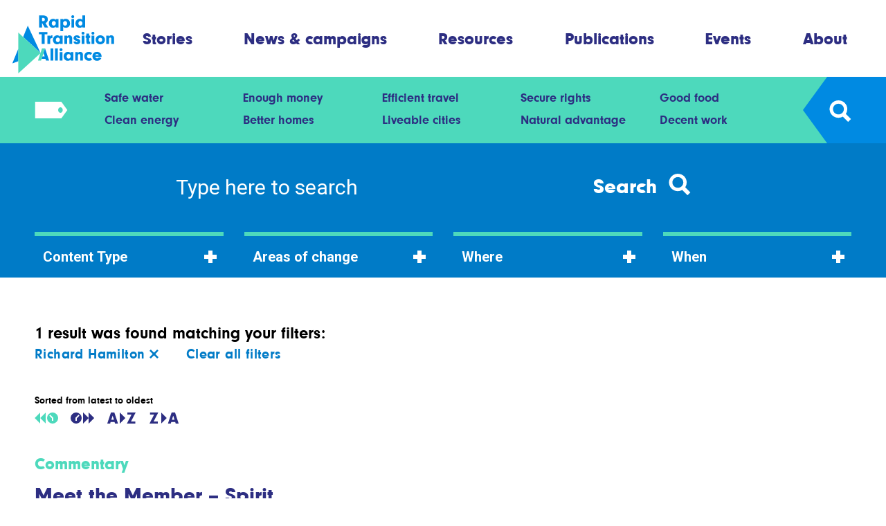

--- FILE ---
content_type: text/html; charset=UTF-8
request_url: https://rapidtransition.org/search/?select-contributors%5B%5D=richard-hamilton
body_size: 11041
content:
<!DOCTYPE html>
<html lang="en-GB">
<head>
    <meta charset="UTF-8"/>

    <!-- Google Chrome Frame for IE -->
    <meta http-equiv="X-UA-Compatible" content="IE=edge,chrome=1">

    <meta id="viewport" name="viewport" content="width=device-width">

    <link rel="icon" href="https://rapidtransition.org/wp-content/themes/rta/favicon.png" type="image/x-icon">
    <link rel="shortcut icon" href="https://rapidtransition.org/wp-content/themes/rta/favicon.png" type="image/x-icon">

    <!-- Chrome coloured bar -->
    <meta name="theme-color" content="#008ae2">

    
    <meta name="description" content="">

    <!-- Facebook / OpenGraph -->
    <meta property="og:type" content="website"/>
    <meta property="og:url" content="https://rapidtransition.org/search/"/>
    <meta property="og:title" content="Search"/>
    <meta property="og:description" content=""/>
    <meta property="og:image" content="https://rapidtransition.org/wp-includes/images/media/default.svg"/>

    <!-- Twitter -->
    <meta name="twitter:card" content="summary_large_image">
            <meta name="twitter:site" content="@RapidTransition">
            <meta name="twitter:title" content="Search"/>
    <meta name="twitter:description" content=""/>
    <meta name="twitter:image" content="https://rapidtransition.org/wp-includes/images/media/default.svg">

        <title>
        Search | Rapid Transition Alliance    </title>

    <link href="https://rapidtransition.org/wp-content/themes/rta/assets/css/style.min.css?v=0.06" rel="stylesheet" type="text/css"/>

    <!-- Google Tag Manager -->
    <script>(function (w, d, s, l, i) {
            w[l] = w[l] || [];
            w[l].push({
                'gtm.start': new Date().getTime(),
                event: 'gtm.js'
            });
            var f   = d.getElementsByTagName(s)[0], j = d.createElement(s), dl = l != 'dataLayer' ? '&l=' + l : '';
            j.async = true;
            j.src   = 'https://www.googletagmanager.com/gtm.js?id=' + i + dl;
            f.parentNode.insertBefore(j, f);
        })(window, document, 'script', 'dataLayer', 'GTM-NWCDL9H');</script>
    <!-- End Google Tag Manager -->

    <!-- wordpress head functions -->
    <meta name='robots' content='max-image-preview:large' />
<link rel="alternate" title="oEmbed (JSON)" type="application/json+oembed" href="https://rapidtransition.org/wp-json/oembed/1.0/embed?url=https%3A%2F%2Frapidtransition.org%2Fsearch%2F" />
<link rel="alternate" title="oEmbed (XML)" type="text/xml+oembed" href="https://rapidtransition.org/wp-json/oembed/1.0/embed?url=https%3A%2F%2Frapidtransition.org%2Fsearch%2F&#038;format=xml" />
<style id='wp-img-auto-sizes-contain-inline-css' type='text/css'>
img:is([sizes=auto i],[sizes^="auto," i]){contain-intrinsic-size:3000px 1500px}
/*# sourceURL=wp-img-auto-sizes-contain-inline-css */
</style>
<style id='wp-emoji-styles-inline-css' type='text/css'>

	img.wp-smiley, img.emoji {
		display: inline !important;
		border: none !important;
		box-shadow: none !important;
		height: 1em !important;
		width: 1em !important;
		margin: 0 0.07em !important;
		vertical-align: -0.1em !important;
		background: none !important;
		padding: 0 !important;
	}
/*# sourceURL=wp-emoji-styles-inline-css */
</style>
<style id='wp-block-library-inline-css' type='text/css'>
:root{--wp-block-synced-color:#7a00df;--wp-block-synced-color--rgb:122,0,223;--wp-bound-block-color:var(--wp-block-synced-color);--wp-editor-canvas-background:#ddd;--wp-admin-theme-color:#007cba;--wp-admin-theme-color--rgb:0,124,186;--wp-admin-theme-color-darker-10:#006ba1;--wp-admin-theme-color-darker-10--rgb:0,107,160.5;--wp-admin-theme-color-darker-20:#005a87;--wp-admin-theme-color-darker-20--rgb:0,90,135;--wp-admin-border-width-focus:2px}@media (min-resolution:192dpi){:root{--wp-admin-border-width-focus:1.5px}}.wp-element-button{cursor:pointer}:root .has-very-light-gray-background-color{background-color:#eee}:root .has-very-dark-gray-background-color{background-color:#313131}:root .has-very-light-gray-color{color:#eee}:root .has-very-dark-gray-color{color:#313131}:root .has-vivid-green-cyan-to-vivid-cyan-blue-gradient-background{background:linear-gradient(135deg,#00d084,#0693e3)}:root .has-purple-crush-gradient-background{background:linear-gradient(135deg,#34e2e4,#4721fb 50%,#ab1dfe)}:root .has-hazy-dawn-gradient-background{background:linear-gradient(135deg,#faaca8,#dad0ec)}:root .has-subdued-olive-gradient-background{background:linear-gradient(135deg,#fafae1,#67a671)}:root .has-atomic-cream-gradient-background{background:linear-gradient(135deg,#fdd79a,#004a59)}:root .has-nightshade-gradient-background{background:linear-gradient(135deg,#330968,#31cdcf)}:root .has-midnight-gradient-background{background:linear-gradient(135deg,#020381,#2874fc)}:root{--wp--preset--font-size--normal:16px;--wp--preset--font-size--huge:42px}.has-regular-font-size{font-size:1em}.has-larger-font-size{font-size:2.625em}.has-normal-font-size{font-size:var(--wp--preset--font-size--normal)}.has-huge-font-size{font-size:var(--wp--preset--font-size--huge)}.has-text-align-center{text-align:center}.has-text-align-left{text-align:left}.has-text-align-right{text-align:right}.has-fit-text{white-space:nowrap!important}#end-resizable-editor-section{display:none}.aligncenter{clear:both}.items-justified-left{justify-content:flex-start}.items-justified-center{justify-content:center}.items-justified-right{justify-content:flex-end}.items-justified-space-between{justify-content:space-between}.screen-reader-text{border:0;clip-path:inset(50%);height:1px;margin:-1px;overflow:hidden;padding:0;position:absolute;width:1px;word-wrap:normal!important}.screen-reader-text:focus{background-color:#ddd;clip-path:none;color:#444;display:block;font-size:1em;height:auto;left:5px;line-height:normal;padding:15px 23px 14px;text-decoration:none;top:5px;width:auto;z-index:100000}html :where(.has-border-color){border-style:solid}html :where([style*=border-top-color]){border-top-style:solid}html :where([style*=border-right-color]){border-right-style:solid}html :where([style*=border-bottom-color]){border-bottom-style:solid}html :where([style*=border-left-color]){border-left-style:solid}html :where([style*=border-width]){border-style:solid}html :where([style*=border-top-width]){border-top-style:solid}html :where([style*=border-right-width]){border-right-style:solid}html :where([style*=border-bottom-width]){border-bottom-style:solid}html :where([style*=border-left-width]){border-left-style:solid}html :where(img[class*=wp-image-]){height:auto;max-width:100%}:where(figure){margin:0 0 1em}html :where(.is-position-sticky){--wp-admin--admin-bar--position-offset:var(--wp-admin--admin-bar--height,0px)}@media screen and (max-width:600px){html :where(.is-position-sticky){--wp-admin--admin-bar--position-offset:0px}}

/*# sourceURL=wp-block-library-inline-css */
</style><style id='global-styles-inline-css' type='text/css'>
:root{--wp--preset--aspect-ratio--square: 1;--wp--preset--aspect-ratio--4-3: 4/3;--wp--preset--aspect-ratio--3-4: 3/4;--wp--preset--aspect-ratio--3-2: 3/2;--wp--preset--aspect-ratio--2-3: 2/3;--wp--preset--aspect-ratio--16-9: 16/9;--wp--preset--aspect-ratio--9-16: 9/16;--wp--preset--color--black: #000000;--wp--preset--color--cyan-bluish-gray: #abb8c3;--wp--preset--color--white: #ffffff;--wp--preset--color--pale-pink: #f78da7;--wp--preset--color--vivid-red: #cf2e2e;--wp--preset--color--luminous-vivid-orange: #ff6900;--wp--preset--color--luminous-vivid-amber: #fcb900;--wp--preset--color--light-green-cyan: #7bdcb5;--wp--preset--color--vivid-green-cyan: #00d084;--wp--preset--color--pale-cyan-blue: #8ed1fc;--wp--preset--color--vivid-cyan-blue: #0693e3;--wp--preset--color--vivid-purple: #9b51e0;--wp--preset--gradient--vivid-cyan-blue-to-vivid-purple: linear-gradient(135deg,rgb(6,147,227) 0%,rgb(155,81,224) 100%);--wp--preset--gradient--light-green-cyan-to-vivid-green-cyan: linear-gradient(135deg,rgb(122,220,180) 0%,rgb(0,208,130) 100%);--wp--preset--gradient--luminous-vivid-amber-to-luminous-vivid-orange: linear-gradient(135deg,rgb(252,185,0) 0%,rgb(255,105,0) 100%);--wp--preset--gradient--luminous-vivid-orange-to-vivid-red: linear-gradient(135deg,rgb(255,105,0) 0%,rgb(207,46,46) 100%);--wp--preset--gradient--very-light-gray-to-cyan-bluish-gray: linear-gradient(135deg,rgb(238,238,238) 0%,rgb(169,184,195) 100%);--wp--preset--gradient--cool-to-warm-spectrum: linear-gradient(135deg,rgb(74,234,220) 0%,rgb(151,120,209) 20%,rgb(207,42,186) 40%,rgb(238,44,130) 60%,rgb(251,105,98) 80%,rgb(254,248,76) 100%);--wp--preset--gradient--blush-light-purple: linear-gradient(135deg,rgb(255,206,236) 0%,rgb(152,150,240) 100%);--wp--preset--gradient--blush-bordeaux: linear-gradient(135deg,rgb(254,205,165) 0%,rgb(254,45,45) 50%,rgb(107,0,62) 100%);--wp--preset--gradient--luminous-dusk: linear-gradient(135deg,rgb(255,203,112) 0%,rgb(199,81,192) 50%,rgb(65,88,208) 100%);--wp--preset--gradient--pale-ocean: linear-gradient(135deg,rgb(255,245,203) 0%,rgb(182,227,212) 50%,rgb(51,167,181) 100%);--wp--preset--gradient--electric-grass: linear-gradient(135deg,rgb(202,248,128) 0%,rgb(113,206,126) 100%);--wp--preset--gradient--midnight: linear-gradient(135deg,rgb(2,3,129) 0%,rgb(40,116,252) 100%);--wp--preset--font-size--small: 13px;--wp--preset--font-size--medium: 20px;--wp--preset--font-size--large: 36px;--wp--preset--font-size--x-large: 42px;--wp--preset--spacing--20: 0.44rem;--wp--preset--spacing--30: 0.67rem;--wp--preset--spacing--40: 1rem;--wp--preset--spacing--50: 1.5rem;--wp--preset--spacing--60: 2.25rem;--wp--preset--spacing--70: 3.38rem;--wp--preset--spacing--80: 5.06rem;--wp--preset--shadow--natural: 6px 6px 9px rgba(0, 0, 0, 0.2);--wp--preset--shadow--deep: 12px 12px 50px rgba(0, 0, 0, 0.4);--wp--preset--shadow--sharp: 6px 6px 0px rgba(0, 0, 0, 0.2);--wp--preset--shadow--outlined: 6px 6px 0px -3px rgb(255, 255, 255), 6px 6px rgb(0, 0, 0);--wp--preset--shadow--crisp: 6px 6px 0px rgb(0, 0, 0);}:where(.is-layout-flex){gap: 0.5em;}:where(.is-layout-grid){gap: 0.5em;}body .is-layout-flex{display: flex;}.is-layout-flex{flex-wrap: wrap;align-items: center;}.is-layout-flex > :is(*, div){margin: 0;}body .is-layout-grid{display: grid;}.is-layout-grid > :is(*, div){margin: 0;}:where(.wp-block-columns.is-layout-flex){gap: 2em;}:where(.wp-block-columns.is-layout-grid){gap: 2em;}:where(.wp-block-post-template.is-layout-flex){gap: 1.25em;}:where(.wp-block-post-template.is-layout-grid){gap: 1.25em;}.has-black-color{color: var(--wp--preset--color--black) !important;}.has-cyan-bluish-gray-color{color: var(--wp--preset--color--cyan-bluish-gray) !important;}.has-white-color{color: var(--wp--preset--color--white) !important;}.has-pale-pink-color{color: var(--wp--preset--color--pale-pink) !important;}.has-vivid-red-color{color: var(--wp--preset--color--vivid-red) !important;}.has-luminous-vivid-orange-color{color: var(--wp--preset--color--luminous-vivid-orange) !important;}.has-luminous-vivid-amber-color{color: var(--wp--preset--color--luminous-vivid-amber) !important;}.has-light-green-cyan-color{color: var(--wp--preset--color--light-green-cyan) !important;}.has-vivid-green-cyan-color{color: var(--wp--preset--color--vivid-green-cyan) !important;}.has-pale-cyan-blue-color{color: var(--wp--preset--color--pale-cyan-blue) !important;}.has-vivid-cyan-blue-color{color: var(--wp--preset--color--vivid-cyan-blue) !important;}.has-vivid-purple-color{color: var(--wp--preset--color--vivid-purple) !important;}.has-black-background-color{background-color: var(--wp--preset--color--black) !important;}.has-cyan-bluish-gray-background-color{background-color: var(--wp--preset--color--cyan-bluish-gray) !important;}.has-white-background-color{background-color: var(--wp--preset--color--white) !important;}.has-pale-pink-background-color{background-color: var(--wp--preset--color--pale-pink) !important;}.has-vivid-red-background-color{background-color: var(--wp--preset--color--vivid-red) !important;}.has-luminous-vivid-orange-background-color{background-color: var(--wp--preset--color--luminous-vivid-orange) !important;}.has-luminous-vivid-amber-background-color{background-color: var(--wp--preset--color--luminous-vivid-amber) !important;}.has-light-green-cyan-background-color{background-color: var(--wp--preset--color--light-green-cyan) !important;}.has-vivid-green-cyan-background-color{background-color: var(--wp--preset--color--vivid-green-cyan) !important;}.has-pale-cyan-blue-background-color{background-color: var(--wp--preset--color--pale-cyan-blue) !important;}.has-vivid-cyan-blue-background-color{background-color: var(--wp--preset--color--vivid-cyan-blue) !important;}.has-vivid-purple-background-color{background-color: var(--wp--preset--color--vivid-purple) !important;}.has-black-border-color{border-color: var(--wp--preset--color--black) !important;}.has-cyan-bluish-gray-border-color{border-color: var(--wp--preset--color--cyan-bluish-gray) !important;}.has-white-border-color{border-color: var(--wp--preset--color--white) !important;}.has-pale-pink-border-color{border-color: var(--wp--preset--color--pale-pink) !important;}.has-vivid-red-border-color{border-color: var(--wp--preset--color--vivid-red) !important;}.has-luminous-vivid-orange-border-color{border-color: var(--wp--preset--color--luminous-vivid-orange) !important;}.has-luminous-vivid-amber-border-color{border-color: var(--wp--preset--color--luminous-vivid-amber) !important;}.has-light-green-cyan-border-color{border-color: var(--wp--preset--color--light-green-cyan) !important;}.has-vivid-green-cyan-border-color{border-color: var(--wp--preset--color--vivid-green-cyan) !important;}.has-pale-cyan-blue-border-color{border-color: var(--wp--preset--color--pale-cyan-blue) !important;}.has-vivid-cyan-blue-border-color{border-color: var(--wp--preset--color--vivid-cyan-blue) !important;}.has-vivid-purple-border-color{border-color: var(--wp--preset--color--vivid-purple) !important;}.has-vivid-cyan-blue-to-vivid-purple-gradient-background{background: var(--wp--preset--gradient--vivid-cyan-blue-to-vivid-purple) !important;}.has-light-green-cyan-to-vivid-green-cyan-gradient-background{background: var(--wp--preset--gradient--light-green-cyan-to-vivid-green-cyan) !important;}.has-luminous-vivid-amber-to-luminous-vivid-orange-gradient-background{background: var(--wp--preset--gradient--luminous-vivid-amber-to-luminous-vivid-orange) !important;}.has-luminous-vivid-orange-to-vivid-red-gradient-background{background: var(--wp--preset--gradient--luminous-vivid-orange-to-vivid-red) !important;}.has-very-light-gray-to-cyan-bluish-gray-gradient-background{background: var(--wp--preset--gradient--very-light-gray-to-cyan-bluish-gray) !important;}.has-cool-to-warm-spectrum-gradient-background{background: var(--wp--preset--gradient--cool-to-warm-spectrum) !important;}.has-blush-light-purple-gradient-background{background: var(--wp--preset--gradient--blush-light-purple) !important;}.has-blush-bordeaux-gradient-background{background: var(--wp--preset--gradient--blush-bordeaux) !important;}.has-luminous-dusk-gradient-background{background: var(--wp--preset--gradient--luminous-dusk) !important;}.has-pale-ocean-gradient-background{background: var(--wp--preset--gradient--pale-ocean) !important;}.has-electric-grass-gradient-background{background: var(--wp--preset--gradient--electric-grass) !important;}.has-midnight-gradient-background{background: var(--wp--preset--gradient--midnight) !important;}.has-small-font-size{font-size: var(--wp--preset--font-size--small) !important;}.has-medium-font-size{font-size: var(--wp--preset--font-size--medium) !important;}.has-large-font-size{font-size: var(--wp--preset--font-size--large) !important;}.has-x-large-font-size{font-size: var(--wp--preset--font-size--x-large) !important;}
/*# sourceURL=global-styles-inline-css */
</style>

<style id='classic-theme-styles-inline-css' type='text/css'>
/*! This file is auto-generated */
.wp-block-button__link{color:#fff;background-color:#32373c;border-radius:9999px;box-shadow:none;text-decoration:none;padding:calc(.667em + 2px) calc(1.333em + 2px);font-size:1.125em}.wp-block-file__button{background:#32373c;color:#fff;text-decoration:none}
/*# sourceURL=/wp-includes/css/classic-themes.min.css */
</style>
<link rel="https://api.w.org/" href="https://rapidtransition.org/wp-json/" /><link rel="alternate" title="JSON" type="application/json" href="https://rapidtransition.org/wp-json/wp/v2/pages/4" /><link rel="EditURI" type="application/rsd+xml" title="RSD" href="https://rapidtransition.org/xmlrpc.php?rsd" />
<meta name="generator" content="WordPress 6.9" />
<link rel="canonical" href="https://rapidtransition.org/search/" />
<link rel='shortlink' href='https://rapidtransition.org/?p=4' />
<meta name="cdp-version" content="1.5.0" /><link rel="icon" href="https://rapidtransition.org/wp-content/uploads/2020/01/cropped-Twitter-stamp-01-32x32.png" sizes="32x32" />
<link rel="icon" href="https://rapidtransition.org/wp-content/uploads/2020/01/cropped-Twitter-stamp-01-192x192.png" sizes="192x192" />
<link rel="apple-touch-icon" href="https://rapidtransition.org/wp-content/uploads/2020/01/cropped-Twitter-stamp-01-180x180.png" />
<meta name="msapplication-TileImage" content="https://rapidtransition.org/wp-content/uploads/2020/01/cropped-Twitter-stamp-01-270x270.png" />
    <!-- end of wordpress head -->

    <!-- Google Fonts -->
    <link href="https://fonts.googleapis.com/css?family=Roboto:400,400i,700,700i" rel="stylesheet">

    <!--[if IE]>
    <script src="//cdnjs.cloudflare.com/ajax/libs/html5shiv/3.7.3/html5shiv.min.js"></script>
    <script src="//cdnjs.cloudflare.com/ajax/libs/picturefill/3.0.3/picturefill.min.js"></script>
    <![endif]-->
</head>

<body class="wp-singular page-template page-template-search page-template-search-php page page-id-4 wp-theme-rta">

<!-- Google Tag Manager (noscript) -->
<noscript>
    <iframe src="https://www.googletagmanager.com/ns.html?id=GTM-NWCDL9H"
            height="0" width="0" style="display:none;visibility:hidden"></iframe>
</noscript>
<!-- End Google Tag Manager (noscript) -->

<header class="c-header js-header">
    <div class="u-container">
        <div class="c-header__inner">
            <a class="c-header__logo" href="https://rapidtransition.org" title="Go to the homepage">
                
<svg class="o-svg o-svg--logo ">
    <use class="o-svg__use " xlink:href="https://rapidtransition.org/wp-content/themes/rta/assets/img/symbol/svg/sprite.symbol.svg#logo"/>
</svg>
            </a>

            <nav class="c-main-menu js-menu-content"><ul id="menu-main-menu" class="c-main-menu__list js-menu-inner"><li id="menu-item-76" class="c-main-menu__list-item menu-item menu-item-type-post_type menu-item-object-page menu-item-76"><a href="https://rapidtransition.org/stories/" class="c-main-menu__link ts-nav">Stories</a></li>
<li id="menu-item-79" class="c-main-menu__list-item menu-item menu-item-type-post_type menu-item-object-page menu-item-79"><a href="https://rapidtransition.org/news-and-campaigns/" class="c-main-menu__link ts-nav">News &#038; campaigns</a></li>
<li id="menu-item-237" class="c-main-menu__list-item menu-item menu-item-type-post_type menu-item-object-page menu-item-237"><a href="https://rapidtransition.org/resources/" class="c-main-menu__link ts-nav">Resources</a></li>
<li id="menu-item-5261" class="c-main-menu__list-item menu-item menu-item-type-post_type menu-item-object-page menu-item-5261"><a href="https://rapidtransition.org/publications/" class="c-main-menu__link ts-nav">Publications</a></li>
<li id="menu-item-235" class="c-main-menu__list-item menu-item menu-item-type-post_type menu-item-object-page menu-item-235"><a href="https://rapidtransition.org/events/" class="c-main-menu__link ts-nav">Events</a></li>
<li id="menu-item-234" class="c-main-menu__list-item menu-item menu-item-type-post_type menu-item-object-page menu-item-234"><a href="https://rapidtransition.org/about/" class="c-main-menu__link ts-nav">About</a></li>
</ul></nav>
            <div class="c-header__mobile-buttons">
                <button class="c-header__button c-header__button--main js-menu-button" type="button" title="Show menu">
                    
<svg class="o-svg o-svg--burger ">
    <use class="o-svg__use " xlink:href="https://rapidtransition.org/wp-content/themes/rta/assets/img/symbol/svg/sprite.symbol.svg#burger"/>
</svg>
                </button>

                <button class="c-header__button c-header__button--secondary js-secondary-button" type="button" title="Show areas of change menu">
                    
<svg class="o-svg o-svg--tag ">
    <use class="o-svg__use " xlink:href="https://rapidtransition.org/wp-content/themes/rta/assets/img/symbol/svg/sprite.symbol.svg#tag"/>
</svg>
                </button>

                <button class="c-header__button c-header__button--search js-search-button" type="button" title="Show search form">
                    
<svg class="o-svg o-svg--search ">
    <use class="o-svg__use " xlink:href="https://rapidtransition.org/wp-content/themes/rta/assets/img/symbol/svg/sprite.symbol.svg#search"/>
</svg>
                </button>
            </div>
        </div>
    </div>
</header>

<nav class="c-secondary-header js-secondary-header">
    <div class="u-container">
        <div class="c-secondary-header__inner">
            <button class="c-secondary-header__tag js-search-close" type="button" title="Show areas of change menu">
                
<svg class="o-svg o-svg--tag ">
    <use class="o-svg__use " xlink:href="https://rapidtransition.org/wp-content/themes/rta/assets/img/symbol/svg/sprite.symbol.svg#tag"/>
</svg>
                <div class="c-secondary-header__tag-arrow"></div>
            </button>

            <div class="c-secondary-header__menu c-secondary-menu js-secondary-menu">
                <nav class="c-secondary-menu__inner js-secondary-menu-inner"><div class="c-secondary-menu__menu-item js-secondary-menu-item"><a href="https://rapidtransition.org/areas-of-change/safe-water/" class=" menu-item menu-item-type-post_type menu-item-object-page menu-item-218 c-secondary-menu__menu-link ts-caption-large">Safe water</a></div><div class="c-secondary-menu__menu-item js-secondary-menu-item"><a href="https://rapidtransition.org/areas-of-change/enough-money/" class=" menu-item menu-item-type-post_type menu-item-object-page menu-item-230 c-secondary-menu__menu-link ts-caption-large">Enough money</a></div><div class="c-secondary-menu__menu-item js-secondary-menu-item"><a href="https://rapidtransition.org/areas-of-change/efficient-travel/" class=" menu-item menu-item-type-post_type menu-item-object-page menu-item-217 c-secondary-menu__menu-link ts-caption-large">Efficient travel</a></div><div class="c-secondary-menu__menu-item js-secondary-menu-item"><a href="https://rapidtransition.org/areas-of-change/secure-rights/" class=" menu-item menu-item-type-post_type menu-item-object-page menu-item-231 c-secondary-menu__menu-link ts-caption-large">Secure rights</a></div><div class="c-secondary-menu__menu-item js-secondary-menu-item"><a href="https://rapidtransition.org/areas-of-change/good-food/" class=" menu-item menu-item-type-post_type menu-item-object-page menu-item-216 c-secondary-menu__menu-link ts-caption-large">Good food</a></div><div class="c-secondary-menu__menu-item js-secondary-menu-item"><a href="https://rapidtransition.org/areas-of-change/clean-energy/" class=" menu-item menu-item-type-post_type menu-item-object-page menu-item-219 c-secondary-menu__menu-link ts-caption-large">Clean energy</a></div><div class="c-secondary-menu__menu-item js-secondary-menu-item"><a href="https://rapidtransition.org/areas-of-change/better-homes/" class=" menu-item menu-item-type-post_type menu-item-object-page menu-item-232 c-secondary-menu__menu-link ts-caption-large">Better homes</a></div><div class="c-secondary-menu__menu-item js-secondary-menu-item"><a href="https://rapidtransition.org/areas-of-change/liveable-cities/" class=" menu-item menu-item-type-post_type menu-item-object-page menu-item-221 c-secondary-menu__menu-link ts-caption-large">Liveable cities</a></div><div class="c-secondary-menu__menu-item js-secondary-menu-item"><a href="https://rapidtransition.org/areas-of-change/natural-advantage/" class=" menu-item menu-item-type-post_type menu-item-object-page menu-item-1339 c-secondary-menu__menu-link ts-caption-large">Natural advantage</a></div><div class="c-secondary-menu__menu-item js-secondary-menu-item"><a href="https://rapidtransition.org/areas-of-change/decent-work/" class=" menu-item menu-item-type-post_type menu-item-object-page menu-item-233 c-secondary-menu__menu-link ts-caption-large">Decent work</a></div></nav>            </div>

            <button class="c-secondary-header__search js-search-open" type="button" title="Show search form">
                <div class="c-secondary-header__search-arrow"></div>
                
<svg class="o-svg o-svg--search ">
    <use class="o-svg__use " xlink:href="https://rapidtransition.org/wp-content/themes/rta/assets/img/symbol/svg/sprite.symbol.svg#search"/>
</svg>
            </button>

            <form class="c-header-search ts-small js-search-form" action="https://rapidtransition.org/" method="get" role="search">
                <div class="c-header-search__inner">
                    <input class="c-header-search__field ts-small js-search-field" name="s" type="text" placeholder="Type here to search"/>

                    <button class="c-header-search__button" title="Search all content" type="submit" value="">
                        <span class="c-header-search__button-text">Search</span>
                        
<svg class="o-svg o-svg--search ">
    <use class="o-svg__use " xlink:href="https://rapidtransition.org/wp-content/themes/rta/assets/img/symbol/svg/sprite.symbol.svg#search"/>
</svg>
                    </button>

                    <div class="u-clear"></div>
                </div>
            </form>
        </div>
    </div>
</nav>
    <section class="c-search-form">
        <div class="u-container">
            <form class="c-search-form__form" action="https://rapidtransition.org/" method="get" role="search">
                <input class="c-search-form__field" name="s" type="text" placeholder="Type here to search" aria-label="Enter search term" value=""/>
                <button class="c-search-form__submit" title="Search all content" type="submit">
                                        <span class="c-search-form__submit-text">Search</span>
<svg class="o-svg o-svg--search c-header-search__icon">
    <use class="o-svg__use " xlink:href="https://rapidtransition.org/wp-content/themes/rta/assets/img/symbol/svg/sprite.symbol.svg#search"/>
</svg>
                </button>
            </form>
        </div>
    </section>

<section class="c-listing o-section o-section--no-background c-listing--search"
         id="listing">
	        <div class="c-listing__filters">
			<section class="c-filters js-filters">
    <form class="c-filters__form js-filters__form" method="get" action="">
            <div class="c-filters__filter c-filters__filter--post-type-container  js-filters__filter">
                    <button class="c-filters__filter__heading js-filters__filter__heading" type="button">
                Content Type<span class="c-filters__filter__heading__icon"></span>
            </button>
                    <ul class="c-filters__filter__list c-filters__filter__list--post-type js-filters__filter__list">
                            <li class="c-filters__filter__list__item c-filters__filter__list__item--checkbox commentaries   js-filters__filter__list__item">
                                            <input class="c-filters__filter__list__item__checkbox js-filters__filter__list__item__checkbox"
                               id="post_type-commentaries"
                               name="select-post_type[]"
                               type="checkbox"
                               value="commentaries"
                            />
                        <label class="c-filters__filter__list__item__label js-filters__filter__list__item__label"
                               for="post_type-commentaries">
                            Commentaries                        </label>
                                        </li>
                                <li class="c-filters__filter__list__item c-filters__filter__list__item--checkbox events   js-filters__filter__list__item">
                                            <input class="c-filters__filter__list__item__checkbox js-filters__filter__list__item__checkbox"
                               id="post_type-events"
                               name="select-post_type[]"
                               type="checkbox"
                               value="events"
                            />
                        <label class="c-filters__filter__list__item__label js-filters__filter__list__item__label"
                               for="post_type-events">
                            Events                        </label>
                                        </li>
                                <li class="c-filters__filter__list__item c-filters__filter__list__item--checkbox resources   js-filters__filter__list__item">
                                            <input class="c-filters__filter__list__item__checkbox js-filters__filter__list__item__checkbox"
                               id="post_type-resources"
                               name="select-post_type[]"
                               type="checkbox"
                               value="resources"
                            />
                        <label class="c-filters__filter__list__item__label js-filters__filter__list__item__label"
                               for="post_type-resources">
                            Resources                        </label>
                                        </li>
                                <li class="c-filters__filter__list__item c-filters__filter__list__item--checkbox stories   js-filters__filter__list__item">
                                            <input class="c-filters__filter__list__item__checkbox js-filters__filter__list__item__checkbox"
                               id="post_type-stories"
                               name="select-post_type[]"
                               type="checkbox"
                               value="stories"
                            />
                        <label class="c-filters__filter__list__item__label js-filters__filter__list__item__label"
                               for="post_type-stories">
                            Stories                        </label>
                                        </li>
                        </ul>
    </div>
        <div class="c-filters__filter c-filters__filter--areas-of-change-container  js-filters__filter">
                    <button class="c-filters__filter__heading js-filters__filter__heading" type="button">
                Areas of change<span class="c-filters__filter__heading__icon"></span>
            </button>
                    <ul class="c-filters__filter__list c-filters__filter__list--areas-of-change js-filters__filter__list">
                            <li class="c-filters__filter__list__item c-filters__filter__list__item--checkbox better-homes   js-filters__filter__list__item">
                                            <input class="c-filters__filter__list__item__checkbox js-filters__filter__list__item__checkbox"
                               id="areas-of-change-better-homes"
                               name="select-areas-of-change[]"
                               type="checkbox"
                               value="better-homes"
                            />
                        <label class="c-filters__filter__list__item__label js-filters__filter__list__item__label"
                               for="areas-of-change-better-homes">
                            Better homes                        </label>
                                        </li>
                                <li class="c-filters__filter__list__item c-filters__filter__list__item--checkbox clean-energy   js-filters__filter__list__item">
                                            <input class="c-filters__filter__list__item__checkbox js-filters__filter__list__item__checkbox"
                               id="areas-of-change-clean-energy"
                               name="select-areas-of-change[]"
                               type="checkbox"
                               value="clean-energy"
                            />
                        <label class="c-filters__filter__list__item__label js-filters__filter__list__item__label"
                               for="areas-of-change-clean-energy">
                            Clean energy                        </label>
                                        </li>
                                <li class="c-filters__filter__list__item c-filters__filter__list__item--checkbox decent-work   js-filters__filter__list__item">
                                            <input class="c-filters__filter__list__item__checkbox js-filters__filter__list__item__checkbox"
                               id="areas-of-change-decent-work"
                               name="select-areas-of-change[]"
                               type="checkbox"
                               value="decent-work"
                            />
                        <label class="c-filters__filter__list__item__label js-filters__filter__list__item__label"
                               for="areas-of-change-decent-work">
                            Decent work                        </label>
                                        </li>
                                <li class="c-filters__filter__list__item c-filters__filter__list__item--checkbox digital-progress   js-filters__filter__list__item">
                                            <input class="c-filters__filter__list__item__checkbox js-filters__filter__list__item__checkbox"
                               id="areas-of-change-digital-progress"
                               name="select-areas-of-change[]"
                               type="checkbox"
                               value="digital-progress"
                            />
                        <label class="c-filters__filter__list__item__label js-filters__filter__list__item__label"
                               for="areas-of-change-digital-progress">
                            Digital progress                        </label>
                                        </li>
                                <li class="c-filters__filter__list__item c-filters__filter__list__item--checkbox efficient-travel   js-filters__filter__list__item">
                                            <input class="c-filters__filter__list__item__checkbox js-filters__filter__list__item__checkbox"
                               id="areas-of-change-efficient-travel"
                               name="select-areas-of-change[]"
                               type="checkbox"
                               value="efficient-travel"
                            />
                        <label class="c-filters__filter__list__item__label js-filters__filter__list__item__label"
                               for="areas-of-change-efficient-travel">
                            Efficient travel                        </label>
                                        </li>
                                <li class="c-filters__filter__list__item c-filters__filter__list__item--checkbox enough-money   js-filters__filter__list__item">
                                            <input class="c-filters__filter__list__item__checkbox js-filters__filter__list__item__checkbox"
                               id="areas-of-change-enough-money"
                               name="select-areas-of-change[]"
                               type="checkbox"
                               value="enough-money"
                            />
                        <label class="c-filters__filter__list__item__label js-filters__filter__list__item__label"
                               for="areas-of-change-enough-money">
                            Enough money                        </label>
                                        </li>
                                <li class="c-filters__filter__list__item c-filters__filter__list__item--checkbox good-food   js-filters__filter__list__item">
                                            <input class="c-filters__filter__list__item__checkbox js-filters__filter__list__item__checkbox"
                               id="areas-of-change-good-food"
                               name="select-areas-of-change[]"
                               type="checkbox"
                               value="good-food"
                            />
                        <label class="c-filters__filter__list__item__label js-filters__filter__list__item__label"
                               for="areas-of-change-good-food">
                            Good food                        </label>
                                        </li>
                                <li class="c-filters__filter__list__item c-filters__filter__list__item--checkbox liveable-cities   js-filters__filter__list__item">
                                            <input class="c-filters__filter__list__item__checkbox js-filters__filter__list__item__checkbox"
                               id="areas-of-change-liveable-cities"
                               name="select-areas-of-change[]"
                               type="checkbox"
                               value="liveable-cities"
                            />
                        <label class="c-filters__filter__list__item__label js-filters__filter__list__item__label"
                               for="areas-of-change-liveable-cities">
                            Liveable cities                        </label>
                                        </li>
                                <li class="c-filters__filter__list__item c-filters__filter__list__item--checkbox natural-advantage   js-filters__filter__list__item">
                                            <input class="c-filters__filter__list__item__checkbox js-filters__filter__list__item__checkbox"
                               id="areas-of-change-natural-advantage"
                               name="select-areas-of-change[]"
                               type="checkbox"
                               value="natural-advantage"
                            />
                        <label class="c-filters__filter__list__item__label js-filters__filter__list__item__label"
                               for="areas-of-change-natural-advantage">
                            Natural advantage                        </label>
                                        </li>
                                <li class="c-filters__filter__list__item c-filters__filter__list__item--checkbox safe-water   js-filters__filter__list__item">
                                            <input class="c-filters__filter__list__item__checkbox js-filters__filter__list__item__checkbox"
                               id="areas-of-change-safe-water"
                               name="select-areas-of-change[]"
                               type="checkbox"
                               value="safe-water"
                            />
                        <label class="c-filters__filter__list__item__label js-filters__filter__list__item__label"
                               for="areas-of-change-safe-water">
                            Safe water                        </label>
                                        </li>
                                <li class="c-filters__filter__list__item c-filters__filter__list__item--checkbox secure-rights   js-filters__filter__list__item">
                                            <input class="c-filters__filter__list__item__checkbox js-filters__filter__list__item__checkbox"
                               id="areas-of-change-secure-rights"
                               name="select-areas-of-change[]"
                               type="checkbox"
                               value="secure-rights"
                            />
                        <label class="c-filters__filter__list__item__label js-filters__filter__list__item__label"
                               for="areas-of-change-secure-rights">
                            Secure rights                        </label>
                                        </li>
                        </ul>
    </div>
        <div class="c-filters__filter c-filters__filter--where-container  js-filters__filter">
                    <button class="c-filters__filter__heading js-filters__filter__heading" type="button">
                Where<span class="c-filters__filter__heading__icon"></span>
            </button>
                    <ul class="c-filters__filter__list c-filters__filter__list--where js-filters__filter__list">
                            <li class="c-filters__filter__list__item c-filters__filter__list__item--checkbox east-asia-pacific   js-filters__filter__list__item">
                                            <input class="c-filters__filter__list__item__checkbox js-filters__filter__list__item__checkbox"
                               id="where-east-asia-pacific"
                               name="select-where[]"
                               type="checkbox"
                               value="east-asia-pacific"
                            />
                        <label class="c-filters__filter__list__item__label js-filters__filter__list__item__label"
                               for="where-east-asia-pacific">
                            East Asia &amp; Pacific                        </label>
                                        </li>
                                <li class="c-filters__filter__list__item c-filters__filter__list__item--checkbox europe-central-asia   js-filters__filter__list__item">
                                            <input class="c-filters__filter__list__item__checkbox js-filters__filter__list__item__checkbox"
                               id="where-europe-central-asia"
                               name="select-where[]"
                               type="checkbox"
                               value="europe-central-asia"
                            />
                        <label class="c-filters__filter__list__item__label js-filters__filter__list__item__label"
                               for="where-europe-central-asia">
                            Europe &amp; Central Asia                        </label>
                                        </li>
                                <li class="c-filters__filter__list__item c-filters__filter__list__item--checkbox latin-america-caribbean   js-filters__filter__list__item">
                                            <input class="c-filters__filter__list__item__checkbox js-filters__filter__list__item__checkbox"
                               id="where-latin-america-caribbean"
                               name="select-where[]"
                               type="checkbox"
                               value="latin-america-caribbean"
                            />
                        <label class="c-filters__filter__list__item__label js-filters__filter__list__item__label"
                               for="where-latin-america-caribbean">
                            Latin America &amp; Caribbean                        </label>
                                        </li>
                                <li class="c-filters__filter__list__item c-filters__filter__list__item--checkbox middle-east-north-africa   js-filters__filter__list__item">
                                            <input class="c-filters__filter__list__item__checkbox js-filters__filter__list__item__checkbox"
                               id="where-middle-east-north-africa"
                               name="select-where[]"
                               type="checkbox"
                               value="middle-east-north-africa"
                            />
                        <label class="c-filters__filter__list__item__label js-filters__filter__list__item__label"
                               for="where-middle-east-north-africa">
                            Middle East &amp; North Africa                        </label>
                                        </li>
                                <li class="c-filters__filter__list__item c-filters__filter__list__item--checkbox north-america   js-filters__filter__list__item">
                                            <input class="c-filters__filter__list__item__checkbox js-filters__filter__list__item__checkbox"
                               id="where-north-america"
                               name="select-where[]"
                               type="checkbox"
                               value="north-america"
                            />
                        <label class="c-filters__filter__list__item__label js-filters__filter__list__item__label"
                               for="where-north-america">
                            North America                        </label>
                                        </li>
                                <li class="c-filters__filter__list__item c-filters__filter__list__item--checkbox south-asia   js-filters__filter__list__item">
                                            <input class="c-filters__filter__list__item__checkbox js-filters__filter__list__item__checkbox"
                               id="where-south-asia"
                               name="select-where[]"
                               type="checkbox"
                               value="south-asia"
                            />
                        <label class="c-filters__filter__list__item__label js-filters__filter__list__item__label"
                               for="where-south-asia">
                            South Asia                        </label>
                                        </li>
                                <li class="c-filters__filter__list__item c-filters__filter__list__item--checkbox sub-saharan-africa   js-filters__filter__list__item">
                                            <input class="c-filters__filter__list__item__checkbox js-filters__filter__list__item__checkbox"
                               id="where-sub-saharan-africa"
                               name="select-where[]"
                               type="checkbox"
                               value="sub-saharan-africa"
                            />
                        <label class="c-filters__filter__list__item__label js-filters__filter__list__item__label"
                               for="where-sub-saharan-africa">
                            Sub-Saharan Africa                        </label>
                                        </li>
                        </ul>
    </div>
        <div class="c-filters__filter c-filters__filter--when-container  js-filters__filter">
                    <button class="c-filters__filter__heading js-filters__filter__heading" type="button">
                When<span class="c-filters__filter__heading__icon"></span>
            </button>
                    <ul class="c-filters__filter__list c-filters__filter__list--when js-filters__filter__list">
                            <li class="c-filters__filter__list__item c-filters__filter__list__item--checkbox 1850-1860   js-filters__filter__list__item">
                                            <input class="c-filters__filter__list__item__checkbox js-filters__filter__list__item__checkbox"
                               id="when-1850-1860"
                               name="select-when[]"
                               type="checkbox"
                               value="1850-1860"
                            />
                        <label class="c-filters__filter__list__item__label js-filters__filter__list__item__label"
                               for="when-1850-1860">
                            1850 - 1860                        </label>
                                        </li>
                                <li class="c-filters__filter__list__item c-filters__filter__list__item--checkbox 1860-1870   js-filters__filter__list__item">
                                            <input class="c-filters__filter__list__item__checkbox js-filters__filter__list__item__checkbox"
                               id="when-1860-1870"
                               name="select-when[]"
                               type="checkbox"
                               value="1860-1870"
                            />
                        <label class="c-filters__filter__list__item__label js-filters__filter__list__item__label"
                               for="when-1860-1870">
                            1860 - 1870                        </label>
                                        </li>
                                <li class="c-filters__filter__list__item c-filters__filter__list__item--checkbox 1880-1890   js-filters__filter__list__item">
                                            <input class="c-filters__filter__list__item__checkbox js-filters__filter__list__item__checkbox"
                               id="when-1880-1890"
                               name="select-when[]"
                               type="checkbox"
                               value="1880-1890"
                            />
                        <label class="c-filters__filter__list__item__label js-filters__filter__list__item__label"
                               for="when-1880-1890">
                            1880 - 1890                        </label>
                                        </li>
                                <li class="c-filters__filter__list__item c-filters__filter__list__item--checkbox 1890-1900   js-filters__filter__list__item">
                                            <input class="c-filters__filter__list__item__checkbox js-filters__filter__list__item__checkbox"
                               id="when-1890-1900"
                               name="select-when[]"
                               type="checkbox"
                               value="1890-1900"
                            />
                        <label class="c-filters__filter__list__item__label js-filters__filter__list__item__label"
                               for="when-1890-1900">
                            1890 - 1900                        </label>
                                        </li>
                                <li class="c-filters__filter__list__item c-filters__filter__list__item--checkbox 1900-1910   js-filters__filter__list__item">
                                            <input class="c-filters__filter__list__item__checkbox js-filters__filter__list__item__checkbox"
                               id="when-1900-1910"
                               name="select-when[]"
                               type="checkbox"
                               value="1900-1910"
                            />
                        <label class="c-filters__filter__list__item__label js-filters__filter__list__item__label"
                               for="when-1900-1910">
                            1900s                        </label>
                                        </li>
                                <li class="c-filters__filter__list__item c-filters__filter__list__item--checkbox 1910-1920   js-filters__filter__list__item">
                                            <input class="c-filters__filter__list__item__checkbox js-filters__filter__list__item__checkbox"
                               id="when-1910-1920"
                               name="select-when[]"
                               type="checkbox"
                               value="1910-1920"
                            />
                        <label class="c-filters__filter__list__item__label js-filters__filter__list__item__label"
                               for="when-1910-1920">
                            1910 - 1920                        </label>
                                        </li>
                                <li class="c-filters__filter__list__item c-filters__filter__list__item--checkbox 1911-1920   js-filters__filter__list__item">
                                            <input class="c-filters__filter__list__item__checkbox js-filters__filter__list__item__checkbox"
                               id="when-1911-1920"
                               name="select-when[]"
                               type="checkbox"
                               value="1911-1920"
                            />
                        <label class="c-filters__filter__list__item__label js-filters__filter__list__item__label"
                               for="when-1911-1920">
                            1910s                        </label>
                                        </li>
                                <li class="c-filters__filter__list__item c-filters__filter__list__item--checkbox 1921-1930   js-filters__filter__list__item">
                                            <input class="c-filters__filter__list__item__checkbox js-filters__filter__list__item__checkbox"
                               id="when-1921-1930"
                               name="select-when[]"
                               type="checkbox"
                               value="1921-1930"
                            />
                        <label class="c-filters__filter__list__item__label js-filters__filter__list__item__label"
                               for="when-1921-1930">
                            1920s                        </label>
                                        </li>
                                <li class="c-filters__filter__list__item c-filters__filter__list__item--checkbox 1931-1940   js-filters__filter__list__item">
                                            <input class="c-filters__filter__list__item__checkbox js-filters__filter__list__item__checkbox"
                               id="when-1931-1940"
                               name="select-when[]"
                               type="checkbox"
                               value="1931-1940"
                            />
                        <label class="c-filters__filter__list__item__label js-filters__filter__list__item__label"
                               for="when-1931-1940">
                            1930s                        </label>
                                        </li>
                                <li class="c-filters__filter__list__item c-filters__filter__list__item--checkbox 1941-1950   js-filters__filter__list__item">
                                            <input class="c-filters__filter__list__item__checkbox js-filters__filter__list__item__checkbox"
                               id="when-1941-1950"
                               name="select-when[]"
                               type="checkbox"
                               value="1941-1950"
                            />
                        <label class="c-filters__filter__list__item__label js-filters__filter__list__item__label"
                               for="when-1941-1950">
                            1940s                        </label>
                                        </li>
                                <li class="c-filters__filter__list__item c-filters__filter__list__item--checkbox 1950-1960   js-filters__filter__list__item">
                                            <input class="c-filters__filter__list__item__checkbox js-filters__filter__list__item__checkbox"
                               id="when-1950-1960"
                               name="select-when[]"
                               type="checkbox"
                               value="1950-1960"
                            />
                        <label class="c-filters__filter__list__item__label js-filters__filter__list__item__label"
                               for="when-1950-1960">
                            1950-1960                        </label>
                                        </li>
                                <li class="c-filters__filter__list__item c-filters__filter__list__item--checkbox 1951-1960   js-filters__filter__list__item">
                                            <input class="c-filters__filter__list__item__checkbox js-filters__filter__list__item__checkbox"
                               id="when-1951-1960"
                               name="select-when[]"
                               type="checkbox"
                               value="1951-1960"
                            />
                        <label class="c-filters__filter__list__item__label js-filters__filter__list__item__label"
                               for="when-1951-1960">
                            1950s                        </label>
                                        </li>
                                <li class="c-filters__filter__list__item c-filters__filter__list__item--checkbox 1960-1970   js-filters__filter__list__item">
                                            <input class="c-filters__filter__list__item__checkbox js-filters__filter__list__item__checkbox"
                               id="when-1960-1970"
                               name="select-when[]"
                               type="checkbox"
                               value="1960-1970"
                            />
                        <label class="c-filters__filter__list__item__label js-filters__filter__list__item__label"
                               for="when-1960-1970">
                            1960 - 1970                        </label>
                                        </li>
                                <li class="c-filters__filter__list__item c-filters__filter__list__item--checkbox 1961-1970   js-filters__filter__list__item">
                                            <input class="c-filters__filter__list__item__checkbox js-filters__filter__list__item__checkbox"
                               id="when-1961-1970"
                               name="select-when[]"
                               type="checkbox"
                               value="1961-1970"
                            />
                        <label class="c-filters__filter__list__item__label js-filters__filter__list__item__label"
                               for="when-1961-1970">
                            1960s                        </label>
                                        </li>
                                <li class="c-filters__filter__list__item c-filters__filter__list__item--checkbox 1970-1980   js-filters__filter__list__item">
                                            <input class="c-filters__filter__list__item__checkbox js-filters__filter__list__item__checkbox"
                               id="when-1970-1980"
                               name="select-when[]"
                               type="checkbox"
                               value="1970-1980"
                            />
                        <label class="c-filters__filter__list__item__label js-filters__filter__list__item__label"
                               for="when-1970-1980">
                            1970 - 1980                        </label>
                                        </li>
                                <li class="c-filters__filter__list__item c-filters__filter__list__item--checkbox 1971-1980   js-filters__filter__list__item">
                                            <input class="c-filters__filter__list__item__checkbox js-filters__filter__list__item__checkbox"
                               id="when-1971-1980"
                               name="select-when[]"
                               type="checkbox"
                               value="1971-1980"
                            />
                        <label class="c-filters__filter__list__item__label js-filters__filter__list__item__label"
                               for="when-1971-1980">
                            1970s                        </label>
                                        </li>
                                <li class="c-filters__filter__list__item c-filters__filter__list__item--checkbox 1981-1990   js-filters__filter__list__item">
                                            <input class="c-filters__filter__list__item__checkbox js-filters__filter__list__item__checkbox"
                               id="when-1981-1990"
                               name="select-when[]"
                               type="checkbox"
                               value="1981-1990"
                            />
                        <label class="c-filters__filter__list__item__label js-filters__filter__list__item__label"
                               for="when-1981-1990">
                            1980s                        </label>
                                        </li>
                                <li class="c-filters__filter__list__item c-filters__filter__list__item--checkbox 1990-2000   js-filters__filter__list__item">
                                            <input class="c-filters__filter__list__item__checkbox js-filters__filter__list__item__checkbox"
                               id="when-1990-2000"
                               name="select-when[]"
                               type="checkbox"
                               value="1990-2000"
                            />
                        <label class="c-filters__filter__list__item__label js-filters__filter__list__item__label"
                               for="when-1990-2000">
                            1990 - 2000                        </label>
                                        </li>
                                <li class="c-filters__filter__list__item c-filters__filter__list__item--checkbox 1991-2000   js-filters__filter__list__item">
                                            <input class="c-filters__filter__list__item__checkbox js-filters__filter__list__item__checkbox"
                               id="when-1991-2000"
                               name="select-when[]"
                               type="checkbox"
                               value="1991-2000"
                            />
                        <label class="c-filters__filter__list__item__label js-filters__filter__list__item__label"
                               for="when-1991-2000">
                            1990s                        </label>
                                        </li>
                                <li class="c-filters__filter__list__item c-filters__filter__list__item--checkbox 2001-2010   js-filters__filter__list__item">
                                            <input class="c-filters__filter__list__item__checkbox js-filters__filter__list__item__checkbox"
                               id="when-2001-2010"
                               name="select-when[]"
                               type="checkbox"
                               value="2001-2010"
                            />
                        <label class="c-filters__filter__list__item__label js-filters__filter__list__item__label"
                               for="when-2001-2010">
                            2000s                        </label>
                                        </li>
                                <li class="c-filters__filter__list__item c-filters__filter__list__item--checkbox 2011-2020   js-filters__filter__list__item">
                                            <input class="c-filters__filter__list__item__checkbox js-filters__filter__list__item__checkbox"
                               id="when-2011-2020"
                               name="select-when[]"
                               type="checkbox"
                               value="2011-2020"
                            />
                        <label class="c-filters__filter__list__item__label js-filters__filter__list__item__label"
                               for="when-2011-2020">
                            2010s                        </label>
                                        </li>
                                <li class="c-filters__filter__list__item c-filters__filter__list__item--checkbox 2011-2021   js-filters__filter__list__item">
                                            <input class="c-filters__filter__list__item__checkbox js-filters__filter__list__item__checkbox"
                               id="when-2011-2021"
                               name="select-when[]"
                               type="checkbox"
                               value="2011-2021"
                            />
                        <label class="c-filters__filter__list__item__label js-filters__filter__list__item__label"
                               for="when-2011-2021">
                            2011-2021                        </label>
                                        </li>
                                <li class="c-filters__filter__list__item c-filters__filter__list__item--checkbox 2021-2031   js-filters__filter__list__item">
                                            <input class="c-filters__filter__list__item__checkbox js-filters__filter__list__item__checkbox"
                               id="when-2021-2031"
                               name="select-when[]"
                               type="checkbox"
                               value="2021-2031"
                            />
                        <label class="c-filters__filter__list__item__label js-filters__filter__list__item__label"
                               for="when-2021-2031">
                            2021-2031                        </label>
                                        </li>
                                <li class="c-filters__filter__list__item c-filters__filter__list__item--checkbox 2031-2040   js-filters__filter__list__item">
                                            <input class="c-filters__filter__list__item__checkbox js-filters__filter__list__item__checkbox"
                               id="when-2031-2040"
                               name="select-when[]"
                               type="checkbox"
                               value="2031-2040"
                            />
                        <label class="c-filters__filter__list__item__label js-filters__filter__list__item__label"
                               for="when-2031-2040">
                            2030s                        </label>
                                        </li>
                                <li class="c-filters__filter__list__item c-filters__filter__list__item--checkbox 2041-2050   js-filters__filter__list__item">
                                            <input class="c-filters__filter__list__item__checkbox js-filters__filter__list__item__checkbox"
                               id="when-2041-2050"
                               name="select-when[]"
                               type="checkbox"
                               value="2041-2050"
                            />
                        <label class="c-filters__filter__list__item__label js-filters__filter__list__item__label"
                               for="when-2041-2050">
                            2040s                        </label>
                                        </li>
                                <li class="c-filters__filter__list__item c-filters__filter__list__item--checkbox pre-1900s   js-filters__filter__list__item">
                                            <input class="c-filters__filter__list__item__checkbox js-filters__filter__list__item__checkbox"
                               id="when-pre-1900s"
                               name="select-when[]"
                               type="checkbox"
                               value="pre-1900s"
                            />
                        <label class="c-filters__filter__list__item__label js-filters__filter__list__item__label"
                               for="when-pre-1900s">
                            Pre 1900s                        </label>
                                        </li>
                        </ul>
    </div>
    <input class="c-filters__hidden-input js-filters__hidden-input" type="hidden" name="hidden-contributors[]" value="richard-hamilton">
<input class="c-filters__hidden-input js-filters__hidden-input" type="hidden" name="hidden-s" value="">
    </form>
</section>
        </div>
		        <div class="c-listing__header">
            <div class="u-container">
				                    <p class="c-listing__results-text ts-large">
						1 result was found matching your filters:                    </p>
					                    <div class="c-listing__active-filters">
						    <section class="c-active-filters js-active-filters">
        <form class="c-active-filters__form js-active-filters__form" method="get" action="">
            <div class="c-active-filter c-active-filter--richard-hamilton js-active-filter">
    <label class="c-active-filter__label"
           for="contributors-richard-hamilton">
        Richard Hamilton    </label>

    <span class="c-active-filter__remove"
          data-id="contributors-richard-hamilton"
          data-name="contributors">
    </span>
</div>
<input class="c-filters__hidden-input js-filters__hidden-input" type="hidden" name="hidden-s" value="">
    <div class="c-filters__buttons js-filters__buttons">
                    <button class="c-filters__button c-filters__button--clear c-button c-button--secondary js-filters__clear" type="reset">
                <span class="c-filters__button-text">Clear all filters</span>
            </button>
                </div>
            </form>
    </section>
                        </div>
					            </div>
        </div>
		
    <div class="c-listing__top">
        <div class="u-container">
            <div class="c-listing__top-left">
				                    <div class="c-listing__sorter">
						<aside class="c-sorter js-sorter">
    <p class="c-sorter__title ts-caption" id="sorter-label">
        Sorted from latest to oldest    </p>

    <div class="c-sorter__buttons">
        
            <a class="c-sorter__link js-sort is-active"
               href="/search/?select-contributors%5B0%5D=richard-hamilton&sort-by=ndate#listing"
               data-sort="ndate"
               title="Sort sort-old">
                
<svg class="o-svg o-svg--sort-old ">
    <use class="o-svg__use " xlink:href="https://rapidtransition.org/wp-content/themes/rta/assets/img/symbol/svg/sprite.symbol.svg#sort-old"/>
</svg>
            </a>
            
            <a class="c-sorter__link js-sort "
               href="/search/?select-contributors%5B0%5D=richard-hamilton&sort-by=odate#listing"
               data-sort="odate"
               title="Sort sort-new">
                
<svg class="o-svg o-svg--sort-new ">
    <use class="o-svg__use " xlink:href="https://rapidtransition.org/wp-content/themes/rta/assets/img/symbol/svg/sprite.symbol.svg#sort-new"/>
</svg>
            </a>
            
            <a class="c-sorter__link js-sort "
               href="/search/?select-contributors%5B0%5D=richard-hamilton&sort-by=titleaz#listing"
               data-sort="titleaz"
               title="Sort sort-az">
                
<svg class="o-svg o-svg--sort-az ">
    <use class="o-svg__use " xlink:href="https://rapidtransition.org/wp-content/themes/rta/assets/img/symbol/svg/sprite.symbol.svg#sort-az"/>
</svg>
            </a>
            
            <a class="c-sorter__link js-sort "
               href="/search/?select-contributors%5B0%5D=richard-hamilton&sort-by=titleza#listing"
               data-sort="titleza"
               title="Sort sort-za">
                
<svg class="o-svg o-svg--sort-za ">
    <use class="o-svg__use " xlink:href="https://rapidtransition.org/wp-content/themes/rta/assets/img/symbol/svg/sprite.symbol.svg#sort-za"/>
</svg>
            </a>
                </div>
</aside>

                    </div>
					            </div>

			        </div>
    </div>

    <div class="u-container">
        <div class="c-listing__list">
			<article class="c-card c-card--commentaries  c-card--no-image">
    
    <div class="c-card__content ">
                    <p class="c-card__type ts-heading-4">
                Commentary            </p>
            
        <a class="c-card__title ts-heading-3" href="https://rapidtransition.org/commentaries/meet-the-member-spirit-of-football/" title="Meet the Member &#8211; Spirit of Football">
            Meet the Member &#8211; Spirit of Football        </a>

                    <p class="c-card__excerpt ts-medium">
                Spirit of Football (SOF) is a non-profit organisation based in the UK, Germany and Brazil, that delivers domestic and international education programmes to...            </p>
            
<div class="c-list-meta c-list-meta--commentaries img-view ts-caption">
            <span class="c-list-meta__contributors">
                By

                                    <a class="c-list-meta__contributor-link" href="/search?select-contributors[]=richard-hamilton" title="Go to Richard Hamilton's profile page">Richard Hamilton</a>                                </span>
                <span class="c-list-meta__date">
              on 2&nbsp;February&nbsp;2021        </span>
        </div>
    </div>
</article>
        </div>
    </div>

	</section>
<footer class="c-footer">
	<div class="c-footer__cta-wrapper">
		<div class="u-container">
			<ul class="c-footer__cta">
				<li class="c-footer__cta-item">
											<a class="c-footer__cta-button ts-footer-button gtm-mc-subscribe"
						   href="http://eepurl.com/dAxVZj"
						   target="_blank">
							Subscribe to our newsletter							
<svg class="o-svg o-svg--arrow-right ">
    <use class="o-svg__use " xlink:href="https://rapidtransition.org/wp-content/themes/rta/assets/img/symbol/svg/sprite.symbol.svg#arrow-right"/>
</svg>
						</a>
										</li>
				<li class="c-footer__cta-item c-footer__cta-item--follow">
											<span class="c-footer__follow-text ts-footer-button">Follow our stories</span>
												<a class="c-footer__cta-social-network gtm-social-link"
						   href="https://www.facebook.com/rapidtransitionalliance/"
						   target="_blank">
							
<svg class="o-svg o-svg--facebook ">
    <use class="o-svg__use " xlink:href="https://rapidtransition.org/wp-content/themes/rta/assets/img/symbol/svg/sprite.symbol.svg#facebook"/>
</svg>
						</a>
												<a class="c-footer__cta-social-network gtm-social-link"
						   href="https://twitter.com/RapidTransition"
						   target="_blank">
							
<svg class="o-svg o-svg--twitter ">
    <use class="o-svg__use " xlink:href="https://rapidtransition.org/wp-content/themes/rta/assets/img/symbol/svg/sprite.symbol.svg#twitter"/>
</svg>
						</a>
												<a class="c-footer__cta-social-network gtm-social-link"
						   href="https://www.youtube.com/channel/UCnqEhLnguYXiSd6Ndn_0zgA"
						   target="_blank">
							
<svg class="o-svg o-svg--youtube ">
    <use class="o-svg__use " xlink:href="https://rapidtransition.org/wp-content/themes/rta/assets/img/symbol/svg/sprite.symbol.svg#youtube"/>
</svg>
						</a>
												<a class="c-footer__cta-social-network gtm-social-link"
						   href="https://instagram.com/rapidtransitionalliance"
						   target="_blank">
							
<svg class="o-svg o-svg--instagram ">
    <use class="o-svg__use " xlink:href="https://rapidtransition.org/wp-content/themes/rta/assets/img/symbol/svg/sprite.symbol.svg#instagram"/>
</svg>
						</a>
										</li>
				<li class="c-footer__cta-item">
											<a href="https://rapidtransition.org/about/get-in-touch/"
						   class="c-footer__cta-button ts-footer-button">
							Get in touch with&nbsp;us							
<svg class="o-svg o-svg--arrow-right ">
    <use class="o-svg__use " xlink:href="https://rapidtransition.org/wp-content/themes/rta/assets/img/symbol/svg/sprite.symbol.svg#arrow-right"/>
</svg>
						</a>
										</li>
			</ul>
		</div>
	</div>

	<div class="c-footer__wrapper u-container">
		<section class="c-footer__nav" role="navigation">
			<nav class="c-footer-menu"><ul id="menu-footer-menu" class="menu"><a href="https://rapidtransition.org/privacy-statement/" class=" menu-item menu-item-type-post_type menu-item-object-page menu-item-240">Privacy statement</a></ul></nav>		</section>

		<section class="c-footer__credit">
            <span class="c-footer__credit-item">
                &copy; 2026 Rapid Transitions Alliance
            </span>

			<span class="c-footer__credit-item">|</span>

			<span class="c-footer__credit-item">
                Design and development by <a class="c-footer__credit-item--link" href="http://www.soapbox.co.uk"
                                             target="_blank">Soapbox</a>
            </span>
		</section>
	</div>
</footer>
<script type="text/javascript" src="https://rapidtransition.org/wp-includes/js/jquery/jquery.min.js?ver=3.7.1" id="jquery-core-js"></script>
<script type="text/javascript" src="https://rapidtransition.org/wp-includes/js/jquery/jquery-migrate.min.js?ver=3.4.1" id="jquery-migrate-js"></script>
<script type="text/javascript" src="https://rapidtransition.org/wp-content/themes/rta/assets/js/script.min.js?ver=6.9" id="site-script-js"></script>
<script type="speculationrules">
{"prefetch":[{"source":"document","where":{"and":[{"href_matches":"/*"},{"not":{"href_matches":["/wp-*.php","/wp-admin/*","/wp-content/uploads/*","/wp-content/*","/wp-content/plugins/*","/wp-content/themes/rta/*","/*\\?(.+)"]}},{"not":{"selector_matches":"a[rel~=\"nofollow\"]"}},{"not":{"selector_matches":".no-prefetch, .no-prefetch a"}}]},"eagerness":"conservative"}]}
</script>
<script id="wp-emoji-settings" type="application/json">
{"baseUrl":"https://s.w.org/images/core/emoji/17.0.2/72x72/","ext":".png","svgUrl":"https://s.w.org/images/core/emoji/17.0.2/svg/","svgExt":".svg","source":{"concatemoji":"https://rapidtransition.org/wp-includes/js/wp-emoji-release.min.js?ver=6.9"}}
</script>
<script type="module">
/* <![CDATA[ */
/*! This file is auto-generated */
const a=JSON.parse(document.getElementById("wp-emoji-settings").textContent),o=(window._wpemojiSettings=a,"wpEmojiSettingsSupports"),s=["flag","emoji"];function i(e){try{var t={supportTests:e,timestamp:(new Date).valueOf()};sessionStorage.setItem(o,JSON.stringify(t))}catch(e){}}function c(e,t,n){e.clearRect(0,0,e.canvas.width,e.canvas.height),e.fillText(t,0,0);t=new Uint32Array(e.getImageData(0,0,e.canvas.width,e.canvas.height).data);e.clearRect(0,0,e.canvas.width,e.canvas.height),e.fillText(n,0,0);const a=new Uint32Array(e.getImageData(0,0,e.canvas.width,e.canvas.height).data);return t.every((e,t)=>e===a[t])}function p(e,t){e.clearRect(0,0,e.canvas.width,e.canvas.height),e.fillText(t,0,0);var n=e.getImageData(16,16,1,1);for(let e=0;e<n.data.length;e++)if(0!==n.data[e])return!1;return!0}function u(e,t,n,a){switch(t){case"flag":return n(e,"\ud83c\udff3\ufe0f\u200d\u26a7\ufe0f","\ud83c\udff3\ufe0f\u200b\u26a7\ufe0f")?!1:!n(e,"\ud83c\udde8\ud83c\uddf6","\ud83c\udde8\u200b\ud83c\uddf6")&&!n(e,"\ud83c\udff4\udb40\udc67\udb40\udc62\udb40\udc65\udb40\udc6e\udb40\udc67\udb40\udc7f","\ud83c\udff4\u200b\udb40\udc67\u200b\udb40\udc62\u200b\udb40\udc65\u200b\udb40\udc6e\u200b\udb40\udc67\u200b\udb40\udc7f");case"emoji":return!a(e,"\ud83e\u1fac8")}return!1}function f(e,t,n,a){let r;const o=(r="undefined"!=typeof WorkerGlobalScope&&self instanceof WorkerGlobalScope?new OffscreenCanvas(300,150):document.createElement("canvas")).getContext("2d",{willReadFrequently:!0}),s=(o.textBaseline="top",o.font="600 32px Arial",{});return e.forEach(e=>{s[e]=t(o,e,n,a)}),s}function r(e){var t=document.createElement("script");t.src=e,t.defer=!0,document.head.appendChild(t)}a.supports={everything:!0,everythingExceptFlag:!0},new Promise(t=>{let n=function(){try{var e=JSON.parse(sessionStorage.getItem(o));if("object"==typeof e&&"number"==typeof e.timestamp&&(new Date).valueOf()<e.timestamp+604800&&"object"==typeof e.supportTests)return e.supportTests}catch(e){}return null}();if(!n){if("undefined"!=typeof Worker&&"undefined"!=typeof OffscreenCanvas&&"undefined"!=typeof URL&&URL.createObjectURL&&"undefined"!=typeof Blob)try{var e="postMessage("+f.toString()+"("+[JSON.stringify(s),u.toString(),c.toString(),p.toString()].join(",")+"));",a=new Blob([e],{type:"text/javascript"});const r=new Worker(URL.createObjectURL(a),{name:"wpTestEmojiSupports"});return void(r.onmessage=e=>{i(n=e.data),r.terminate(),t(n)})}catch(e){}i(n=f(s,u,c,p))}t(n)}).then(e=>{for(const n in e)a.supports[n]=e[n],a.supports.everything=a.supports.everything&&a.supports[n],"flag"!==n&&(a.supports.everythingExceptFlag=a.supports.everythingExceptFlag&&a.supports[n]);var t;a.supports.everythingExceptFlag=a.supports.everythingExceptFlag&&!a.supports.flag,a.supports.everything||((t=a.source||{}).concatemoji?r(t.concatemoji):t.wpemoji&&t.twemoji&&(r(t.twemoji),r(t.wpemoji)))});
//# sourceURL=https://rapidtransition.org/wp-includes/js/wp-emoji-loader.min.js
/* ]]> */
</script>

<!-- Fonts.com Tracking Script -->
<script type="text/javascript">
    var MTIProjectId = 'c16f1e49-2686-4f6a-89f8-2a66ec539f75';

    (function () {
        var mtiTracking   = document.createElement('script');
        mtiTracking.type  = 'text/javascript';
        mtiTracking.async = 'true';
        mtiTracking.src   = '/wp-content/themes/rta/assets/js/mtiFontTrackingCode.js';
        (document.getElementsByTagName('head')[0] || document.getElementsByTagName('body')[0]).appendChild(mtiTracking);
    })();
</script>

<!-- OneTrust Cookies Consent Notice (rapidtransition.org, en-GB) start -->
    <script src="https://optanon.blob.core.windows.net/consent/322d729a-633e-4654-a95f-ff798352c9ca.js" type="text/javascript" charset="UTF-8"></script>
    <script type="text/javascript">
    function OptanonWrapper () {
    }
</script>
<!-- OneTrust Cookies Consent Notice (rapidtransition.org, en-GB) end -->

</body>
</html>


--- FILE ---
content_type: text/plain
request_url: https://www.google-analytics.com/j/collect?v=1&_v=j102&a=1651347701&t=pageview&_s=1&dl=https%3A%2F%2Frapidtransition.org%2Fsearch%2F%3Fselect-contributors%255B%255D%3Drichard-hamilton&ul=en-us%40posix&dt=Search%20%7C%20Rapid%20Transition%20Alliance&sr=1280x720&vp=1280x720&_u=YEBAAEABAAAAACAAI~&jid=921410097&gjid=655500007&cid=1555873845.1769191426&tid=UA-129015278-1&_gid=1144272749.1769191426&_r=1&_slc=1&gtm=45He61m0n81NWCDL9Hza200&gcd=13l3l3l3l1l1&dma=0&tag_exp=103116026~103200004~104527906~104528500~104684208~104684211~105391253~115495940~115938466~115938469~116682876~117041588&z=327932232
body_size: -452
content:
2,cG-1K7C8LTBMK